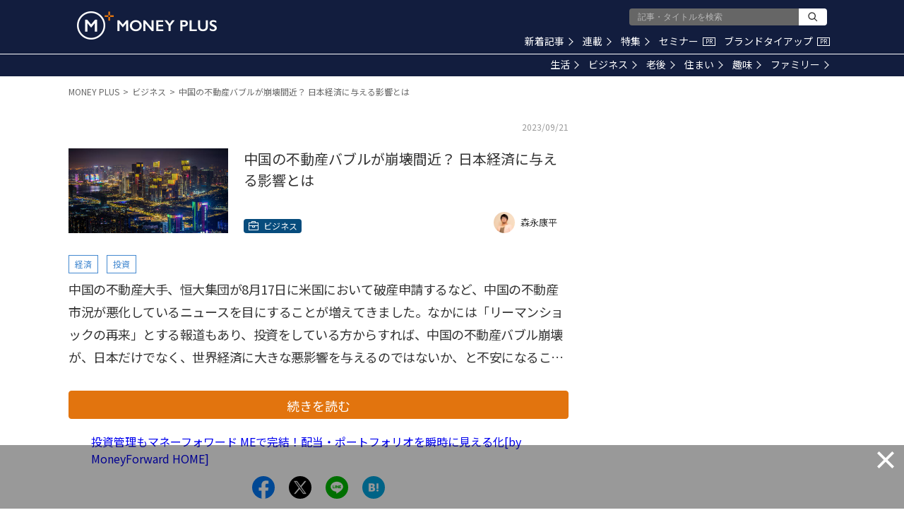

--- FILE ---
content_type: text/html; charset=utf-8
request_url: https://www.google.com/recaptcha/api2/aframe
body_size: 185
content:
<!DOCTYPE HTML><html><head><meta http-equiv="content-type" content="text/html; charset=UTF-8"></head><body><script nonce="dM8bkqHBGkIUYv4F26mUHA">/** Anti-fraud and anti-abuse applications only. See google.com/recaptcha */ try{var clients={'sodar':'https://pagead2.googlesyndication.com/pagead/sodar?'};window.addEventListener("message",function(a){try{if(a.source===window.parent){var b=JSON.parse(a.data);var c=clients[b['id']];if(c){var d=document.createElement('img');d.src=c+b['params']+'&rc='+(localStorage.getItem("rc::a")?sessionStorage.getItem("rc::b"):"");window.document.body.appendChild(d);sessionStorage.setItem("rc::e",parseInt(sessionStorage.getItem("rc::e")||0)+1);localStorage.setItem("rc::h",'1769288532741');}}}catch(b){}});window.parent.postMessage("_grecaptcha_ready", "*");}catch(b){}</script></body></html>

--- FILE ---
content_type: application/javascript; charset=utf-8
request_url: https://fundingchoicesmessages.google.com/f/AGSKWxWXPw8tbuyvkHItyNwWK-mAPS8TWHbhd0mYNLlnKCXobXRWk8_HuwnZ-pHRKtKYjQEnYpHp4xg0pgSjNH0wkZc1gEmKtr0UGvDDj2mnGWDDw5fTwYAsxlgmUKNzbbAStHYj1-ZpS3NLZywGspm3Mh2ThmOUSTnazhdKkkQR7GrXw9NdAg4KDCkHneN1/_/forads._advservices./html/ad./980x90./jcorner.php?partner=
body_size: -1289
content:
window['2ecd5ead-ece1-4209-b749-97f9a63310c7'] = true;